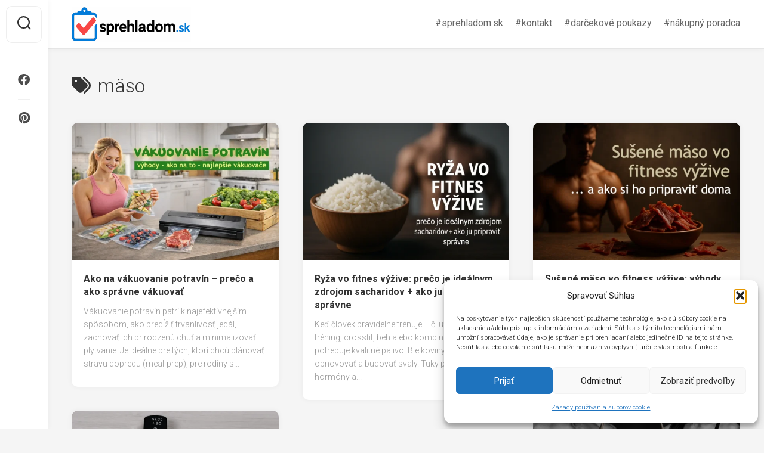

--- FILE ---
content_type: text/html; charset=utf-8
request_url: https://www.google.com/recaptcha/api2/aframe
body_size: 135
content:
<!DOCTYPE HTML><html><head><meta http-equiv="content-type" content="text/html; charset=UTF-8"></head><body><script nonce="wMYcA6IJIuE1Xxza0waJqg">/** Anti-fraud and anti-abuse applications only. See google.com/recaptcha */ try{var clients={'sodar':'https://pagead2.googlesyndication.com/pagead/sodar?'};window.addEventListener("message",function(a){try{if(a.source===window.parent){var b=JSON.parse(a.data);var c=clients[b['id']];if(c){var d=document.createElement('img');d.src=c+b['params']+'&rc='+(localStorage.getItem("rc::a")?sessionStorage.getItem("rc::b"):"");window.document.body.appendChild(d);sessionStorage.setItem("rc::e",parseInt(sessionStorage.getItem("rc::e")||0)+1);localStorage.setItem("rc::h",'1768732187222');}}}catch(b){}});window.parent.postMessage("_grecaptcha_ready", "*");}catch(b){}</script></body></html>